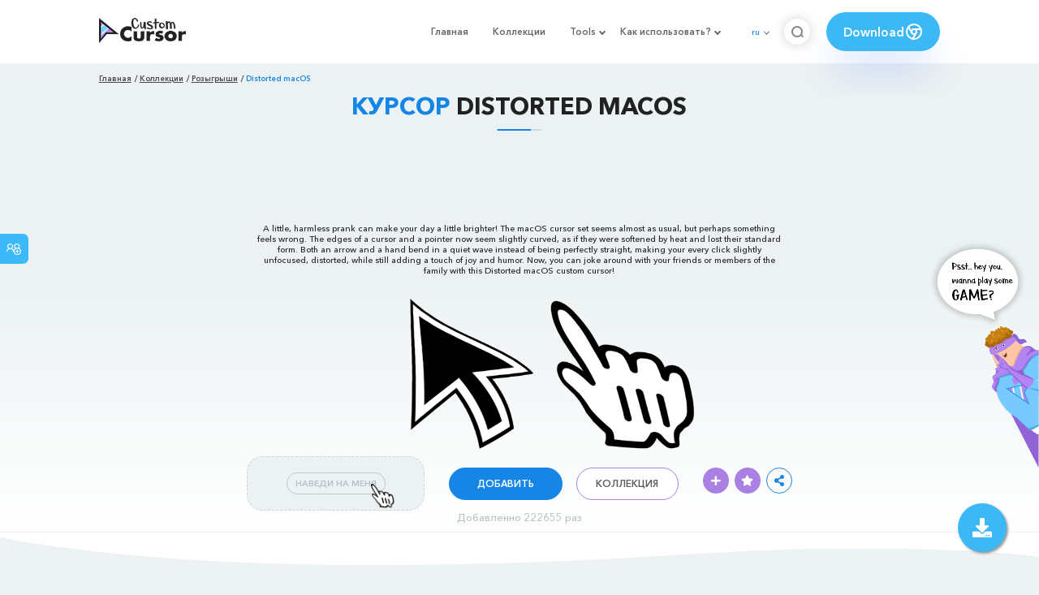

--- FILE ---
content_type: text/html; charset=utf-8
request_url: https://www.google.com/recaptcha/api2/aframe
body_size: 267
content:
<!DOCTYPE HTML><html><head><meta http-equiv="content-type" content="text/html; charset=UTF-8"></head><body><script nonce="yy9YtbMcVRKfqL8cKwr9yg">/** Anti-fraud and anti-abuse applications only. See google.com/recaptcha */ try{var clients={'sodar':'https://pagead2.googlesyndication.com/pagead/sodar?'};window.addEventListener("message",function(a){try{if(a.source===window.parent){var b=JSON.parse(a.data);var c=clients[b['id']];if(c){var d=document.createElement('img');d.src=c+b['params']+'&rc='+(localStorage.getItem("rc::a")?sessionStorage.getItem("rc::b"):"");window.document.body.appendChild(d);sessionStorage.setItem("rc::e",parseInt(sessionStorage.getItem("rc::e")||0)+1);localStorage.setItem("rc::h",'1768786706457');}}}catch(b){}});window.parent.postMessage("_grecaptcha_ready", "*");}catch(b){}</script></body></html>